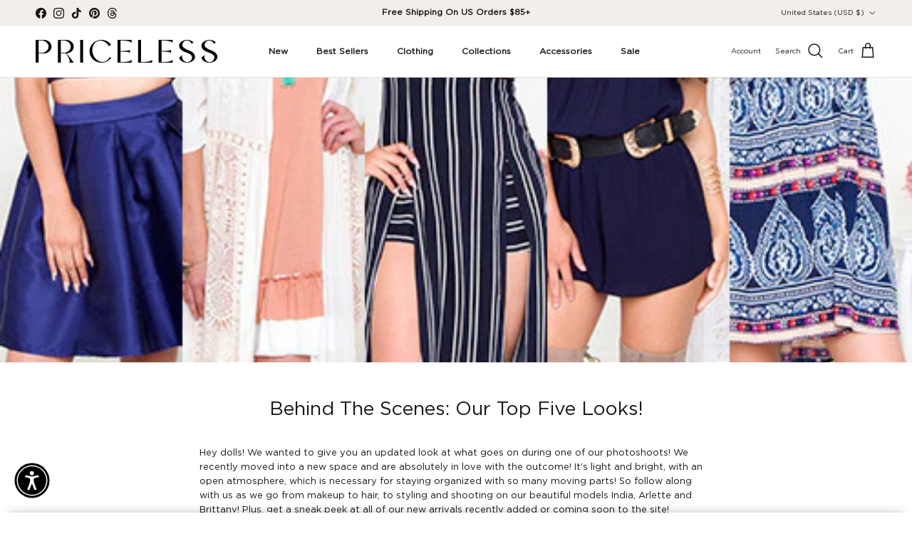

--- FILE ---
content_type: text/json
request_url: https://conf.config-security.com/model
body_size: 82
content:
{"title":"recommendation AI model (keras)","structure":"release_id=0x56:5a:29:33:44:29:56:66:58:3d:33:7a:4b:3f:2c:77:4f:6d:30:4c:6d:78:51:5e:37:66:6b:71:63;keras;knt1m2ij83f2h3scpmws7akdz8cgfi4pzjyahprjp4kq5kc7kl2f74g6dyainibcjb9sa43d","weights":"../weights/565a2933.h5","biases":"../biases/565a2933.h5"}